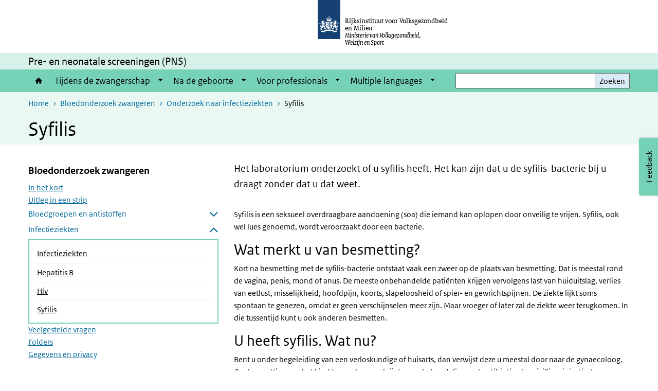

--- FILE ---
content_type: text/html; charset=UTF-8
request_url: https://www.pns.nl/bloedonderzoek-zwangeren/onderzoek-infectieziekten/syfilis
body_size: 28900
content:
<!DOCTYPE html>
<html lang="nl" dir="ltr">
  <head>
    <meta charset="utf-8" />
<meta name="description" content="Het laboratorium onderzoekt of u syfilis heeft. Het kan zijn dat u de syfilis-bacterie bij u draagt zonder dat u dat weet." />
<link rel="apple-touch-icon" sizes="180x180" href="/themes/custom/sdv_theme/favicon_180x180.png" />
<meta name="twitter:card" content="summary" />
<meta name="twitter:site" content="@RIVM" />
<meta name="twitter:title" content="Syfilis" />
<meta name="msapplication-tileimage" content="/themes/custom/sdv_theme/favicon.png" />
<meta name="MobileOptimized" content="width" />
<meta name="HandheldFriendly" content="true" />
<meta name="viewport" content="width=device-width, initial-scale=1.0" />
<meta http-equiv="x-ua-compatible" content="ie=edge" />
<link rel="icon" href="/themes/custom/sdv_theme/favicon.ico" type="image/vnd.microsoft.icon" />
<link rel="alternate" hreflang="nl" href="https://www.pns.nl/bloedonderzoek-zwangeren/onderzoek-infectieziekten/syfilis" />
<link rel="canonical" href="https://www.pns.nl/bloedonderzoek-zwangeren/onderzoek-infectieziekten/syfilis" />
<link rel="shortlink" href="https://www.pns.nl/node/411" />

    <title>Syfilis | Prenatale en neonatale screeningen</title>
    <link rel="stylesheet" media="all" href="/sites/default/files/css/css_2ccIwMpBWEdrFjh-sSZ-HaFZn_zG59Ot2bYWMTezCr0.css?delta=0&amp;language=nl&amp;theme=sdv_theme&amp;include=eJxNjdsKwjAQBX8oNp8UNs3SbJqbe9H27xWx6MuBGRhOHENFGWZgKrtkIxGlUn2jrreNEbtbB6NPbBPqAgUOh4dW6vvlvujK3ZDPYBTAdKyjzYqK_h_cBIbtfZflqn9msT4tVpKMyckpis1HEHQPwqf4zy5tJKv4AkfHSMc" />
<link rel="stylesheet" media="all" href="/sites/default/files/css/css_oHf4nzHjkPBBW9wHlgTn9kscRbK7ql_jXLgHP9o3-Jo.css?delta=1&amp;language=nl&amp;theme=sdv_theme&amp;include=eJxNjdsKwjAQBX8oNp8UNs3SbJqbe9H27xWx6MuBGRhOHENFGWZgKrtkIxGlUn2jrreNEbtbB6NPbBPqAgUOh4dW6vvlvujK3ZDPYBTAdKyjzYqK_h_cBIbtfZflqn9msT4tVpKMyckpis1HEHQPwqf4zy5tJKv4AkfHSMc" />
<link rel="stylesheet" media="print" href="/sites/default/files/css/css_YCxSe-ClI9eG0OSCgGNt0WQRP0wUPPlER1uk0UeSpls.css?delta=2&amp;language=nl&amp;theme=sdv_theme&amp;include=eJxNjdsKwjAQBX8oNp8UNs3SbJqbe9H27xWx6MuBGRhOHENFGWZgKrtkIxGlUn2jrreNEbtbB6NPbBPqAgUOh4dW6vvlvujK3ZDPYBTAdKyjzYqK_h_cBIbtfZflqn9msT4tVpKMyckpis1HEHQPwqf4zy5tJKv4AkfHSMc" />

    <script src="/themes/custom/bootstrap_rijkshuisstijl/js/jquery.min.js?v=3.7.1"></script>

  </head>
  <body>
  <a id="back-to-top-focus" tabindex="-1"></a>
  <nav id="skipnav" class="skipnav list-group">
    <a href="#main-title" class="sr-only sr-only-focusable list-group-item-info">Overslaan en naar de inhoud gaan</a>
    <a href="#navbar-main" class="sr-only sr-only-focusable list-group-item-info">Direct naar de hoofdnavigatie</a>
  </nav>
    <script type="text/javascript">
// <![CDATA[
(function(window, document, dataLayerName, id) {
window[dataLayerName]=window[dataLayerName]||[],window[dataLayerName].push({start:(new Date).getTime(),event:"stg.start"});var scripts=document.getElementsByTagName('script')[0],tags=document.createElement('script');
function stgCreateCookie(a,b,c){var d="";if(c){var e=new Date;e.setTime(e.getTime()+24*c*60*60*1e3),d="; expires="+e.toUTCString();f=""}document.cookie=a+"="+b+d+f+"; path=/"}
var isStgDebug=(window.location.href.match("stg_debug")||document.cookie.match("stg_debug"))&&!window.location.href.match("stg_disable_debug");stgCreateCookie("stg_debug",isStgDebug?1:"",isStgDebug?14:-1);
var qP=[];dataLayerName!=="dataLayer"&&qP.push("data_layer_name="+dataLayerName);isStgDebug&&qP.push("stg_debug");var qPString=qP.length>0?("?"+qP.join("&")):"";
tags.async=!0,tags.src="https://statistiek.rijksoverheid.nl/containers/"+id+".js"+qPString,scripts.parentNode.insertBefore(tags,scripts);
!function(a,n,i){a[n]=a[n]||{};for(var c=0;c<i.length;c++)!function(i){a[n][i]=a[n][i]||{},a[n][i].api=a[n][i].api||function(){var a=[].slice.call(arguments,0);"string"==typeof a[0]&&window[dataLayerName].push({event:n+"."+i+":"+a[0],parameters:[].slice.call(arguments,1)})}}(i[c])}(window,"ppms",["tm","cm"])
})(window, document, 'dataLayer', 'c3c9abc7-9b27-466e-9915-2d8505ce5d10');
// ]]>
</script><noscript><iframe src="https://statistiek.rijksoverheid.nl/containers/c3c9abc7-9b27-466e-9915-2d8505ce5d10/noscript.html" title="Piwik PRO embed snippet" height="0" width="0" style="display:none;visibility:hidden" aria-hidden="true"></iframe></noscript>
      <div class="dialog-off-canvas-main-canvas" data-off-canvas-main-canvas>
    

<div class="layout-container">

  
          

<header id="header" class="header   ">
  <div class="logo">
          <a href="/">        <img src="/themes/custom/sdv_theme/logo.svg" width="44" height="77" alt="Rijksoverheid logo | naar de homepage van Prenatale en neonatale screeningen" class="logo-image" />
      </a>        <span class="wordmark">
      <span class="sender ">Rijksinstituut voor Volksgezondheid<br> en Milieu</span>
      <span class="secondary-sender ">Ministerie van Volksgezondheid,<br>Welzijn en Sport</span>
    </span>
  </div>
  </header>
  
  <div class="navbar-topnav">
    <div class="container">
      <div class="topnavwrapper">
        
        
      </div>
    </div>
  </div>

                    <div class="navbar-titlebar">
          <div class="container">
            Pre- en neonatale screeningen (PNS) 
          </div>
        </div>
      
      <div class="parentnav">
        <div class="navspan">
          <nav class="navbar-nav navbar-expand-lg navbar-full navbar-branded navbar-border affix-top" id="navbar-main">
            <div class="container">

              <div class="buttons">
                <button class="navbar-toggler icon-menu" id="menuButton" type="button" data-toggle="collapse" data-target="#navbarResponsive" aria-controls="navbarResponsive" aria-expanded="false">Menu
                </button>

                                <div class="collapse d-lg-flex clearfix" id="navbarResponsive">
                                

                          <ul class="navbar-nav use-dropdown">
        
                    <li class="nav-item">
                                                <a href="/home" class="icon-home nav-item nav-link" data-drupal-visually-hidden-label="1" data-drupal-link-system-path="node/1">Home</a>
            </li>
                <li class="nav-item expanded dropdown">
                      
        <a href="/prenatale-screeningen" class="nav-link dropdown--toggle">Tijdens de zwangerschap</a>

                              <button class="btn dropdown-toggle dropdown-toggle-split showsubnav-button" data-target="#" data-toggle="dropdown" aria-haspopup="true" aria-expanded="false" aria-label="Show submenu">
            <span class="d-none">Tijdens de zwangerschap</span>
          </button>
                                      <ul class="dropdown-menu">
                      <li>
          <a href="/prenatale-screeningen/bloedonderzoek-zwangeren" class="dropdown-item">Bloedonderzoek zwangeren</a>
        </li>
                      <li>
          <a href="/prenatale-screeningen/nipt" class="dropdown-item">NIPT</a>
        </li>
                      <li>
          <a href="/prenatale-screeningen/13-wekenecho" class="dropdown-item">13 wekenecho</a>
        </li>
                      <li>
          <a href="/prenatale-screeningen/20-wekenecho" class="dropdown-item">20 wekenecho</a>
        </li>
          </ul>
  
                              </li>
                <li class="nav-item expanded dropdown">
                      
        <a href="/neonatale-screeningen" class="nav-link dropdown--toggle">Na de geboorte</a>

                              <button class="btn dropdown-toggle dropdown-toggle-split showsubnav-button" data-target="#" data-toggle="dropdown" aria-haspopup="true" aria-expanded="false" aria-label="Show submenu">
            <span class="d-none">Na de geboorte</span>
          </button>
                                      <ul class="dropdown-menu">
                      <li>
          <a href="/hielprik" class="dropdown-item">Hielprik</a>
        </li>
                      <li>
          <a href="/neonatale-screeningen/gehoortest-baby" class="dropdown-item">Gehoortest</a>
        </li>
          </ul>
  
                              </li>
                <li class="nav-item expanded dropdown">
                      
        <a href="/professionals" class="nav-link dropdown--toggle">Voor professionals</a>

                              <button class="btn dropdown-toggle dropdown-toggle-split showsubnav-button" data-target="#" data-toggle="dropdown" aria-haspopup="true" aria-expanded="false" aria-label="Show submenu">
            <span class="d-none">Voor professionals</span>
          </button>
                                      <ul class="dropdown-menu">
                      <li>
          <a href="/professionals/nieuws" class="dropdown-item">Nieuws</a>
        </li>
                      <li>
          <a href="/professionals/bloedonderzoek-zwangeren" class="dropdown-item">Bloedonderzoek zwangeren</a>
        </li>
                      <li>
          <a href="/professionals/nipt-seo" class="dropdown-item">NIPT en SEO</a>
        </li>
                      <li>
          <a href="/professionals/hielprik" class="dropdown-item">Hielprik</a>
        </li>
                      <li>
          <a href="/professionals/gehoortest-baby" class="dropdown-item">Gehoorscreening</a>
        </li>
          </ul>
  
                              </li>
                <li class="nav-item expanded dropdown">
                      
        <a href="https://www.pns.nl/en/multiple-languages" class="nav-link dropdown--toggle">Multiple languages</a>

                              <button class="btn dropdown-toggle dropdown-toggle-split showsubnav-button" data-target="#" data-toggle="dropdown" aria-haspopup="true" aria-expanded="false" aria-label="Show submenu">
            <span class="d-none">Multiple languages</span>
          </button>
                                      <ul class="dropdown-menu">
                      <li>
          <a href="https://www.pns.nl/en/multiple-languages/english/blood-tests" class="dropdown-item">Blood tests</a>
        </li>
                      <li>
          <a href="https://www.pns.nl/en/multiple-languages/english/nipt-and-13-and-20-week-scans" class="dropdown-item">Prenatal screening</a>
        </li>
                      <li>
          <a href="https://www.pns.nl/en/multiple-languages/english/heel-prick" class="dropdown-item">Heel prick screening test</a>
        </li>
                      <li>
          <a href="https://www.pns.nl/en/multiple-languages/english/hearing-test" class="dropdown-item">Newborn hearing screening</a>
        </li>
          </ul>
  
                              </li>
        </ul>
  



  

  

                  
                </div>
                
                                <button class="navbar-toggler navbar-toggler-right auto-sm icon-zoek collapsed" id="searchButton" type="button" data-toggle="collapse" data-target="#searchformResponsive" aria-controls="searchformResponsive" aria-expanded="false"><span class="sr-only">Zoekveld</span>
                </button>
                
                <div class="collapse d-lg-flex clearfix" id="searchformResponsive">
                                      <div class="nav-search">
            <form action="/zoeken" method="get" id="views-exposed-form-zoekresultaten-page-search-dummy" accept-charset="UTF-8" novalidate>
  <div class="form-inline">
  
<div class="js-form-item js-form-type-search form-type-search js-form-item-search form-item-search">
      <label for="edit-search">Zoeken</label>
        <div class="search-wrapper">
  <input data-drupal-selector="edit-search" type="search" id="edit-search" name="search" value="" size="30" maxlength="128" class="form-search form-control">
</div>

        </div>
<div data-drupal-selector="edit-actions" class="form-actions js-form-wrapper form-group" id="edit-actions">
<button data-drupal-selector="edit-submit-zoekresultaten" type="submit" id="edit-submit-zoekresultaten" class="button js-form-submit form-submit btn btn-primary">Zoeken</button>
</div>

</div>

</form>

  
  </div>

                                  </div>

              </div>

            </div>
          </nav>
        </div>

    
                <nav  class="navbar-nav navbar-branded-light affix-top">
        <div class="container">
                                  <ul class="breadcrumb ">
      <li class="breadcrumb-item">
              <a href="/">Home</a>
          </li>
      <li class="breadcrumb-item">
              <a href="https://www.pns.nl/prenatale-screeningen/bloedonderzoek-zwangeren">Bloedonderzoek zwangeren</a>
          </li>
      <li class="breadcrumb-item">
              <a href="https://www.pns.nl/bloedonderzoek-zwangeren/onderzoek-infectieziekten">Onderzoek naar infectieziekten</a>
          </li>
      <li class="breadcrumb-item">
              Syfilis
          </li>
  </ul>

  
  
        
                   <a id="main-title" tabindex="-1"></a>                                              <h1>Syfilis</h1>
                  
        
        </div>
      </nav>
      
      
        <div data-drupal-messages-fallback class="hidden"></div>

  

  

  <main role="main">

  <div class="layout-local">
          
  
  </div>

  <div class="layout-content" id="top">
          <div class="views-element-container" id="block-views-block-back-to-top-block-link">
  
    
      <div><div class="view view-back-to-top view-id-back_to_top view-display-id-block_link js-view-dom-id-13db94e41cc94150fe40ae1a9eea36e3d59c34ce0d8a746368bc37d031ae59d0">
  
    
      
  
    
  <div class="view-more">
    </div>

    </div>
</div>

  </div>
      


  
  
  

<article class="sdv-landingspagina full">

      
  
  <div class="container">

    <div class="row justify-content-end sdv-onderwerp-tabmenu">
      <div class="col-lg-8">
        
<div id="block-tabblock">
  
    
      
  </div>

      </div>
    </div>

    <div class="row">

      <div class="col-lg-12">

        <div class="row">
                    <div class="col-12">
            <button class="btn btn-primary icon-angle-down d-lg-none onderwerpmenubutton" id="onderwerpmenu-toggler" aria-controls="desktop-sidebar" aria-expanded="false">Pagina's in dit onderwerp</button>
          </div>
                              <aside class="col-lg-4 desktop-sidebar" id="desktop-sidebar" role="complementary">
            

<nav id="skipnav-onderwerp" class="skipnav full-width list-group skipnav-onderwerp">
  <a href="#main-content" class="sr-only sr-only-focusable list-group-item-info">Overslaan menu  </a>
</nav>
<nav  class="onderwerpmenu">
  <div class="onderwerpmenu-titlebox">
    <h2>
      <span class="onderwerpmenu-titlebox__title"></span>
    </h2>
  </div>
  <ul class="list-group simple menu">
      <li  class="list-group-item">
  <a href="/prenatale-screeningen/bloedonderzoek-zwangeren" class="navigation-link">In het kort</a>

</li>

  <li  class="list-group-item">
  <a href="/bloedonderzoek-zwangeren/uitleg-in-stripverhalen" class="navigation-link">Uitleg in een strip</a>

</li>

  <li  class="list-group-item">
  <a href="/bloedonderzoek-zwangeren/onderzoek-bloedgroepen" class="navigation-link">Bloedgroepen en antistoffen</a>
<ul class="list-group simple menu submenu">
  <li  class="list-group-item">
    <a href="/bloedonderzoek-zwangeren/onderzoek-bloedgroepen/rhesus-d-negatief" class="navigation-link">Rhesus D-negatief</a>

</li>

  <li  class="list-group-item">
    <a href="/bloedonderzoek-zwangeren/onderzoek-bloedgroepen/rhesus-c-negatief" class="navigation-link">Rhesus c-negatief</a>

</li>

</ul>

</li>

  <li  class="bg-brand-light list-group-item">
  <a href="/bloedonderzoek-zwangeren/onderzoek-infectieziekten" class="navigation-link">Infectieziekten</a>
<ul class="list-group simple menu submenu">
  <li  class="list-group-item">
    <a href="/bloedonderzoek-zwangeren/onderzoek-infectieziekten/hepatitis-b" class="navigation-link">Hepatitis B</a>

</li>

  <li  class="list-group-item">
    <a href="/bloedonderzoek-zwangeren/onderzoek-infectieziekten/hiv" class="navigation-link">Hiv</a>

</li>

  <li  class="bg-brand-light list-group-item">
    <a href="/bloedonderzoek-zwangeren/onderzoek-infectieziekten/syfilis" class="navigation-link">Syfilis</a>

</li>

</ul>

</li>

  <li  class="list-group-item">
  <a href="/bloedonderzoek-zwangeren/veelgestelde-vragen" class="navigation-link">Veelgestelde vragen</a>

</li>

  <li  class="list-group-item">
  <a href="/bloedonderzoek-zwangeren/informatiemateriaal" class="navigation-link">Folders</a>

</li>

  <li  class="list-group-item">
  <a href="/bloedonderzoek-zwangeren/gegevens-en-privacy" class="navigation-link">Gegevens en privacy</a>

</li>


  </ul>
</nav>

          </aside>
          
          <div class="col-lg-8">
            <a id="main-content" tabindex="-1"></a>
            
              
              <header class="clearfix"><p class="lead">Het laboratorium onderzoekt of u syfilis heeft. Het kan zijn dat u de syfilis-bacterie bij u draagt zonder dat u dat weet.</p>

</header>

            
            

            
                          



  
  


  <div class="par content-block-wrapper">


<div class="container container-spacer-sm content nobg clearfix" data-color="">
    
                            
                <p>Syfilis is een seksueel overdraagbare aandoening (soa) die iemand kan oplopen door onveilig te vrijen. Syfilis, ook wel lues genoemd, wordt veroorzaakt door een bacterie.</p>

<h2>Wat merkt u van besmetting?</h2>

<p>Kort na besmetting met de syfilis-bacterie ontstaat vaak een zweer op de plaats van besmetting. Dat is meestal rond de vagina, penis, mond of anus. De meeste onbehandelde patiënten krijgen vervolgens last van huiduitslag, verlies van eetlust, misselijkheid, hoofdpijn, koorts, slapeloosheid of spier- en gewrichtspijnen. De ziekte lijkt soms spontaan te genezen, omdat er geen verschijnselen meer zijn. Maar vroeger of later zal de ziekte weer terugkomen. In die tussentijd kunt u ook anderen besmetten.</p>

<h2>U heeft syfilis. Wat nu?</h2>

<p>Bent u onder begeleiding van een verloskundige of huisarts, dan verwijst deze u meestal door naar de gynaecoloog. Om besmetting van het kind te voorkomen, krijgt u een behandeling met antibiotica (penicilline-injecties).</p>

<p>Voorkom dat u anderen besmet en neem maatregelen. Bespreek met de huisarts of een verpleegkundige van de <span class="position-relative custom-tooltip abbreviation"><span class="custom-tooltip-trigger">GGD</span><span class="tooltip-container d-none d-md-block hide-tooltip"> Gemeentelijke Gezondheidsdienst
</span><span class="tooltip-arrow d-none d-md-block hide-tooltip"></span><span class="invisible-tooltip-container hide-tooltip"></span></span><span class="abbr-tip"> (Gemeentelijke Gezondheidsdienst
)</span> hoe u de kans op besmetting van andere mensen in uw omgeving zo klein mogelijk kunt houden. Bespreek met hen ook wanneer u mensen met wie u seks heeft of in het verleden heeft gehad moet waarschuwen.</p>

<h2>Kunt u uw kind besmetten?</h2>

<p>In het begin van de zwangerschap beschermt de moederkoek (placenta) de baby nog tegen de ziekte. Later in de zwangerschap kunt u uw kind besmetten. Om dat te voorkomen, is het belangrijk dat een behandeling zo vroeg mogelijk start, bij voorkeur voor de 14e week van de zwangerschap.</p>

<h2>Behandeling van het kind</h2>

<p>Een kind van een moeder met syfilis wordt na de geboorte onderzocht op syfilis. Zo nodig krijgt het kind antibiotica toegediend.</p>

<h2>Mag u borstvoeding geven?</h2>

<p>Als u zweertjes heeft op uw borst door syfilis, kunt u uw kind besmetten. Heeft u geen zweertjes dan kunt u uw kind ook niet besmetten en kunt u borstvoeding geven.</p>

<h2>Wie betaalt het onderzoek en de behandeling?</h2>

<p>Het eerste bloedonderzoek en het bloedonderzoek van u en uw kind na de bevalling zijn gratis.<br>
Heeft u volgens uw (huis)arts vervolgonderzoek of een behandeling nodig vanwege syfilis? De kosten hiervan vallen onder uw zorgverzekering. Het kan zijn dat u de kosten geheel of gedeeltelijk zelf moet betalen. Dit is afhankelijk van de hoogte van het eigen risico van uw zorgverzekering en hoeveel u hiervan al heeft gebruikt. Bespreek uw vragen met uw zorgverzekeraar.<br>
Heeft uw kind na de geboorte vervolgonderzoek of een behandeling nodig vanwege syfilis? Uw zorgverzekering betaalt de kosten van dit bloedonderzoek. Het eigen risico van uw zorgverzekering geldt niet voor kinderen onder de 18 jaar.</p>

<h2>Meer informatie</h2>

<p>•&nbsp;<a href="https://www.soaaids.nl/nl">Meer informatie over syfilis vindt u op de site van Soa Aids Nederland</a><br>
•&nbsp;<a href="https://www.rivm.nl/soa">Seksueel overdraagbare aandoening (soa)</a><br>
•&nbsp;<a href="https://www.rivm.nl/zwangerschap-en-infectieziekten">Zwangerschap en infectieziekten</a></p>


          
      </div>
</div>

            
                          <div class="comments">
                
              </div>
            
            
          </div>

        </div>
      </div>
          </div>
  </div>
</article>



  <div id="block-deeldezepagina" class="sharing-wrapper">
  <div class="container container-spacer-sm">
          <div class="row">
      <div class="col-sm-12">
        <h2>Deel deze pagina</h2>
      </div>
    </div>
          <hr>
          <div class="row">
  <div class="col-sm-12">
    <ul class="common">
            <li>
        <a href="https://www.facebook.com/sharer.php?u=https%3A//www.pns.nl/bloedonderzoek-zwangeren/onderzoek-infectieziekten/syfilis" class="icon icon-facebook facebook" title="Deel deze pagina via Facebook"><span>Facebook</span></a>
      </li>
                  <li>
        <a href="https://x.com/intent/post?url=https%3A//www.pns.nl/bloedonderzoek-zwangeren/onderzoek-infectieziekten/syfilis" class="icon icon-x-twitter twitter" title="Deel deze pagina via X"><span>X</span></a>
      </li>
                  <li>
        <a href="https://www.linkedin.com/sharing/share-offsite/?url=https%3A//www.pns.nl/bloedonderzoek-zwangeren/onderzoek-infectieziekten/syfilis&amp;mini=true" class="icon icon-linked-in linkedin" title="Deel deze pagina via LinkedIn"><span>LinkedIn</span></a>
      </li>
                  <li>
        <a href="https://wa.me/send?text=https%3A//www.pns.nl/bloedonderzoek-zwangeren/onderzoek-infectieziekten/syfilis" data-action="share/whatsapp/share" class="icon icon-whatsapp whatsapp" target="_blank" title="Deel deze pagina via WhatsApp"><span>WhatsApp</span></a>
      </li>
                  <li>
        <a href="mailto:?body=https%3A//www.pns.nl/bloedonderzoek-zwangeren/onderzoek-infectieziekten/syfilis" class="icon icon-email email" title="Deel deze pagina via E-mail"><span>E-mail</span></a>
      </li>
          </ul>
  </div>
</div>

      </div>
</div>

  
  </div>

</main>

      <footer class="footer bg-brand">
  <div class="container">
    <div class="row">
      
                    <div class="col-sm-3">
<div aria-labelledby="block-voet-menu" id="block-voet" class="block block-menu navigation menu--footer">
      
  <h2 id="block-voet-menu">Service</h2>
  

        
              <ul class="navbar-nav">
                    <li class="nav-item">
                                        <a href="/contact"  class="nav-link">Contact</a>
              </li>
                <li class="nav-item">
                                        <a href="/archief"  class="nav-link">Archief</a>
              </li>
        </ul>
  


  </div>
</div>
<div class="col-sm-3">
<div aria-labelledby="block-footer2-menu" id="block-footer2" class="block block-menu navigation menu--footer-2">
      
  <h2 id="block-footer2-menu">Over deze site</h2>
  

        
              <ul class="navbar-nav">
                    <li class="nav-item">
                                        <a href="/cookies"  class="nav-link">Cookies</a>
              </li>
                <li class="nav-item">
                                        <a href="/proclaimer"  class="nav-link">Proclaimer</a>
              </li>
                <li class="nav-item">
                                        <a href="/responsible-disclosure"  class="nav-link">Responsible disclosure</a>
              </li>
                <li class="nav-item">
                                        <a href="/toegankelijkheid"  class="nav-link">Toegankelijkheid</a>
              </li>
                <li class="nav-item">
                                        <a href="/privacy"  class="nav-link">Privacy</a>
              </li>
        </ul>
  


  </div>
</div>
<div class="col-sm-3">
<div aria-labelledby="block-footer3-menu" id="block-footer3" class="block block-menu navigation menu--footer-3">
      
  <h2 id="block-footer3-menu">Zie ook</h2>
  

        
              <ul class="navbar-nav">
                    <li class="nav-item">
                                        <a href="https://www.rivm.nl"  class="nav-link">RIVM.nl</a>
              </li>
        </ul>
  


  </div>
</div>

  
          </div>
  </div>
</footer>
  
    </div>   
</div>
  </div>

    
    <script type="application/json" data-drupal-selector="drupal-settings-json">{"path":{"baseUrl":"\/","pathPrefix":"","currentPath":"node\/411","currentPathIsAdmin":false,"isFront":false,"currentLanguage":"nl"},"pluralDelimiter":"\u0003","suppressDeprecationErrors":true,"ajaxPageState":{"libraries":"[base64]","theme":"sdv_theme","theme_token":null},"ajaxTrustedUrl":{"\/zoeken":true},"sdv_ckeditor":{"headings":[{"model":"htmlDivBgBrandLightest","view":{"name":"div","classes":"bg-brand-lightest blockPadding"},"priority":"normal"},{"model":"spanCTA","view":{"name":"span","classes":"cta-button"},"priority":"low"},{"model":"spanCTAAlternative","view":{"name":"span","classes":"cta-button cta-button-alt"},"priority":"high"},{"model":"spanCTAAlternative2","view":{"name":"span","classes":"cta-button cta-button-alt-2"},"priority":"high"},{"model":"htmlPre","view":{"name":"pre","classes":""},"priority":"normal"},{"model":"spanAlignCenter","view":{"name":"span","classes":"text-align-center w100"},"priority":"normal"},{"model":"spanAlignRight","view":{"name":"span","classes":"text-align-right w100"},"priority":"normal"}]},"mopinion":{"id":"gyzRNpCMaNWycArzdwpWUyBAz9YYtRYluPrYDIkM"},"splunkRum":{"enabled":true,"realm":"eu0","accessToken":"yzJiuhjZ3aU0pZza0xq-aA","applicationName":"rivmweb","deploymentEnvironment":"rivmweb-acc"},"data":{"extlink":{"extTarget":false,"extTargetAppendNewWindowLabel":"(opent in een nieuw venster)","extTargetNoOverride":false,"extNofollow":false,"extTitleNoOverride":false,"extNoreferrer":false,"extFollowNoOverride":false,"extClass":"ext","extLabel":"(externe link)","extImgClass":false,"extSubdomains":false,"extExclude":"(test\\.sdv\\.rivm\\.nl)|(sdv\\.docker\\.localhost)|(rivmweb\\.lndo\\.site)","extInclude":"mailing\\?cid=[0-9]+\\\u0026mid=[0-9]+","extCssExclude":"","extCssInclude":"","extCssExplicit":"","extAlert":false,"extAlertText":"This link will take you to an external web site. We are not responsible for their content.","extHideIcons":false,"mailtoClass":"0","telClass":"tel","mailtoLabel":"(link stuurt een e-mail)","telLabel":"(link is een telefoonnummer)","extUseFontAwesome":true,"extIconPlacement":"append","extPreventOrphan":false,"extFaLinkClasses":"ext","extFaMailtoClasses":"fa fa-envelope-o","extAdditionalLinkClasses":"","extAdditionalMailtoClasses":"","extAdditionalTelClasses":"","extFaTelClasses":"fa fa-phone","whitelistedDomains":[],"extExcludeNoreferrer":""}},"navbar":{"title":"Bloedonderzoek zwangeren","link":null},"user":{"uid":0,"permissionsHash":"2848960a11c1920b2c2aceab5b1c7e59b59a9d7d5abe5fa6ab31d67c9bc6f879"}}</script>
<script src="/sites/default/files/js/js_ljFVpj9MhglEk6P38Iy3UbNYlpGU8OX7tFGTtx9UjJw.js?scope=footer&amp;delta=0&amp;language=nl&amp;theme=sdv_theme&amp;include=eJw1iW0KgCAMQC8k7UiiKTWdTtwWHb8I-_c-IrOKzjD8xFLlNBRRLAQHcQzk8q2EvUKaNgJtS52ky0eMO2r2u4lyg6XfajywI3f4wckg69VPa7Dw7foAnz0yyA"></script>
<script src="https://cdn.signalfx.com/o11y-gdi-rum/latest/splunk-otel-web.js "></script>
<script src="/sites/default/files/js/js_fvjAnzcjR_rJEicMP3_mP-erDHAyoRSc68rfykchfOs.js?scope=footer&amp;delta=2&amp;language=nl&amp;theme=sdv_theme&amp;include=eJw1iW0KgCAMQC8k7UiiKTWdTtwWHb8I-_c-IrOKzjD8xFLlNBRRLAQHcQzk8q2EvUKaNgJtS52ky0eMO2r2u4lyg6XfajywI3f4wckg69VPa7Dw7foAnz0yyA"></script>

  </body>
</html>
